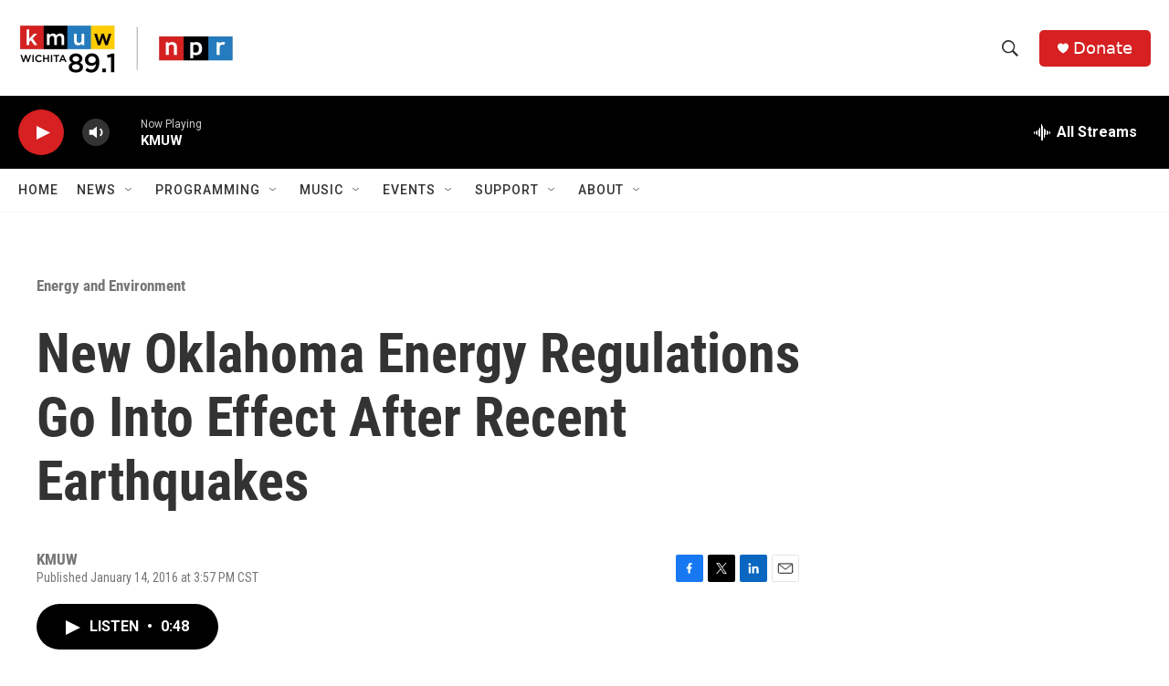

--- FILE ---
content_type: text/html; charset=utf-8
request_url: https://www.google.com/recaptcha/api2/aframe
body_size: 266
content:
<!DOCTYPE HTML><html><head><meta http-equiv="content-type" content="text/html; charset=UTF-8"></head><body><script nonce="s6qGjIWtVwsldh0nmLsvNA">/** Anti-fraud and anti-abuse applications only. See google.com/recaptcha */ try{var clients={'sodar':'https://pagead2.googlesyndication.com/pagead/sodar?'};window.addEventListener("message",function(a){try{if(a.source===window.parent){var b=JSON.parse(a.data);var c=clients[b['id']];if(c){var d=document.createElement('img');d.src=c+b['params']+'&rc='+(localStorage.getItem("rc::a")?sessionStorage.getItem("rc::b"):"");window.document.body.appendChild(d);sessionStorage.setItem("rc::e",parseInt(sessionStorage.getItem("rc::e")||0)+1);localStorage.setItem("rc::h",'1768776930393');}}}catch(b){}});window.parent.postMessage("_grecaptcha_ready", "*");}catch(b){}</script></body></html>